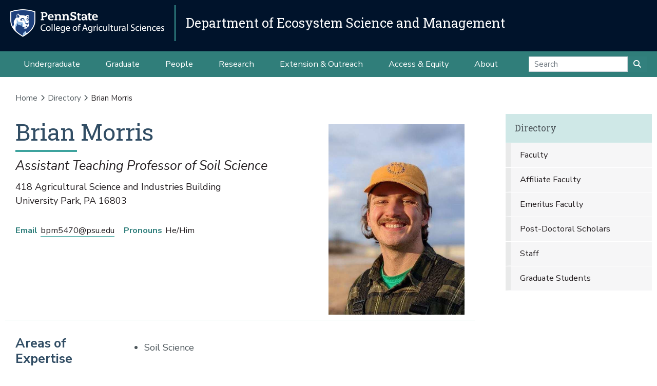

--- FILE ---
content_type: text/html;charset=utf-8
request_url: https://ecosystems.psu.edu/directory/bpm5470
body_size: 7400
content:
<!DOCTYPE html>
<html xmlns="http://www.w3.org/1999/xhtml" lang="en-us" class="support-no-js" xml:lang="en-us">

    <head><meta http-equiv="Content-Type" content="text/html; charset=UTF-8" />

        <link rel="icon" href="//assets.agsci.psu.edu/++resource++agsci.common/assets/images/favicon.ico" type="image/x-icon" />

        <link rel="shortcut icon" href="//assets.agsci.psu.edu/++resource++agsci.common/assets/images/favicon.ico" type="image/x-icon" />

        <!-- Begin Inspectlet Asynchronous Code -->
        <script type="text/javascript">
            //
                (function() {
                window.__insp = window.__insp || [];
                __insp.push(['wid', 36844640]);
                var ldinsp = function(){
                if(typeof window.__inspld != "undefined") return; window.__inspld = 1; var insp = document.createElement('script'); insp.type = 'text/javascript'; insp.async = true; insp.id = "inspsync"; insp.src = ('https:' == document.location.protocol ? 'https' : 'http') + '://cdn.inspectlet.com/inspectlet.js?wid=36844640&r=' + Math.floor(new Date().getTime()/3600000); var x = document.getElementsByTagName('script')[0]; x.parentNode.insertBefore(insp, x); };
                setTimeout(ldinsp, 0);
                })();
            //
            </script>
        <!-- End Inspectlet Asynchronous Code -->

        <!-- Global site tag (gtag.js) - Google Analytics --><script async="true" src="https://www.googletagmanager.com/gtag/js?id=UA-4037316-1"></script><script>
            //
              window.dataLayer = window.dataLayer || [];
              function gtag(){dataLayer.push(arguments);}
              gtag('js', new Date());

              gtag('config', 'UA-4037316-1');

              // agsci.psu.edu Google Analytics 4 Tag
              gtag('config', 'G-S57E9B2H3F');
            //
            </script><!-- Google Tag Manager --><script>
            //
            (function(w,d,s,l,i){w[l]=w[l]||[];w[l].push({'gtm.start':
            new Date().getTime(),event:'gtm.js'});var f=d.getElementsByTagName(s)[0],
            j=d.createElement(s),dl=l!='dataLayer'?'&l='+l:'';j.async=true;j.src=
            'https://www.googletagmanager.com/gtm.js?id='+i+dl;f.parentNode.insertBefore(j,f);
            })(window,document,'script','dataLayer','GTM-TPFCFW');
            //
            </script><!-- End Google Tag Manager -->

        <meta charset="utf-8" />

        <meta name="viewport" content="width=device-width, initial-scale=1" />

        <title>Brian Morris — Directory — Department of Ecosystem Science and Management</title>

    <meta charset="utf-8" /><meta name="twitter:card" content="summary" /><meta property="og:site_name" content="Department of Ecosystem Science and Management" /><meta property="og:title" content="Brian Morris" /><meta property="og:type" content="website" /><meta property="og:description" content="" /><meta property="og:url" content="https://ecosystems.psu.edu/directory/bpm5470" /><meta property="og:image" content="https://ecosystems.psu.edu/directory/bpm5470/@@images/image-1200-e0dd695e2800313765553ffaa3a54742.jpeg" /><meta property="og:image:width" content="494" /><meta property="og:image:height" content="692" /><meta property="og:image:type" content="image/jpeg" /><meta property="og:title" content="Brian Morris (Directory)" /><meta property="og:site_name" content="Directory (Department of Ecosystem Science and Management)" /><meta property="og:image" content="https://ecosystems.psu.edu/directory/bpm5470/@@images/image" /><meta property="og:url" content="https://ecosystems.psu.edu/directory/bpm5470" /><meta property="fb:admins" content="100001031380608,9370853,100003483428817" /><meta property="fb:page_id" content="53789486293" /><meta property="fb:app_id" content="374493189244485" /><meta name="twitter:card" content="summary" /><meta name="twitter:url" content="https://ecosystems.psu.edu/directory/bpm5470" /><meta name="twitter:title" content="Brian Morris (Directory)" /><meta name="twitter:image" content="https://ecosystems.psu.edu/directory/bpm5470/@@images/image" /><meta name="viewport" content="width=device-width, initial-scale=1.0" /><link rel="image_src" title="Brian Morris (Directory)" href="https://ecosystems.psu.edu/directory/bpm5470/@@images/image" type="JPEG" /><link rel="stylesheet" href="//assets.agsci.psu.edu/++resource++agsci.common/assets/featherlight/featherlight.min.css" data-editing="False" data-editing_mosaic="False" /><link rel="stylesheet" href="https://ecosystems.psu.edu/++resource++agsci.common/assets/css/agsci.common.css" /><link rel="stylesheet" media="print" href="https://ecosystems.psu.edu/++resource++agsci.common/assets/css/agsci.common.print.css" /><link rel="canonical" href="https://ecosystems.psu.edu/directory/bpm5470" /><link rel="preload icon" type="image/vnd.microsoft.icon" href="https://ecosystems.psu.edu/favicon.ico" /><link rel="mask-icon" href="https://ecosystems.psu.edu/favicon.ico" /><link data-bundle="easyform" href="https://ecosystems.psu.edu/++webresource++b6e63fde-4269-5984-a67a-480840700e9a/++resource++easyform.css" media="all" rel="stylesheet" type="text/css" /><link data-bundle="mosaic-css" href="https://ecosystems.psu.edu/++webresource++194c6646-85f9-57d9-9c89-31147d080b38/++plone++mosaic/mosaic.min.css" media="all" rel="stylesheet" type="text/css" /><link data-bundle="mosaic-styles" href="https://ecosystems.psu.edu/++webresource++d59e5aed-92a4-573b-8e92-2eccb6920b5b/++resource++agsci.common/mosaic/mosaic-styles.css" media="all" rel="stylesheet" type="text/css" /><link data-bundle="plone-fullscreen" href="https://ecosystems.psu.edu/++webresource++ac83a459-aa2c-5a45-80a9-9d3e95ae0847/++plone++static/plone-fullscreen/fullscreen.css" media="all" rel="stylesheet" type="text/css" /></head>

    <body id="scroll-top" class="&#10;            balanced plone-toolbar-left plone-toolbar-expanded&#10;            col-content col-one frontend icons-on portaltype-agsci_person section-directory site-ecosystems.psu.edu subsection-bpm5470 template-view thumbs-on userrole-anonymous viewpermission-view header-department-level department-ecosystems footer-department-level ga-college"><a href="#main" class="element-invisible">Skip to main content</a>

    

<section id="portal-toolbar"></section><header class="container-fluid px-0 header-dark" data-toggle="affix">

            

	<!-- LOGO AND BRANDING BAR -->
	<div class="container-fluid position-relative px-0 brand-bar department-bar">
		<div class="row mx-0 align-items-center">
		
        <button class="btn btn-primary btn-toggle-mobile-nav" type="button" data-toggle="collapse" data-target="#navbarSupportedContent" aria-controls="navbarSupportedContent" aria-expanded="false" aria-label="Toggle navigation"><i class="fas fa-bars"><span class="hiddenStructure">Toggle navigation</span></i></button>
		
			<div class="d-lg-inline-flex pr-3 college-logo-block">
                <a class="navbar-brand" href="https://agsci.psu.edu">

                    <img src="//assets.agsci.psu.edu/++resource++agsci.common/assets/images/psu-agr-logo-rev-single.png" class="agsci-logo" alt="Penn State College of Agricultural Science Logo" />

                </a>
			</div>
			<div class="col-12 col-lg d-flex align-items-center pl-0 pr-5 department-brand-block">
				<a class="department-brand" href="https://ecosystems.psu.edu">Department of Ecosystem Science and Management</a>
			</div>
		</div>
	</div>



            

            

    <nav class="navbar navbar-expand-lg pb-0 department-level">

        <div id="navbarSupportedContent" class="collapse navbar-collapse py-0">

            <ul class="department-dropdowns dropdown-selectors justify-content-center">

                

                    <li class="dropdown">

                        <a role="button" data-toggle="dropdown" data-click-behavior="default" aria-haspopup="true" aria-expanded="false" id="primary-undergraduate" href="https://ecosystems.psu.edu/undergraduate" class="dropdown-toggle nav-external-link None">Undergraduate</a>

                        

                        <div class="dropdown-menu" aria-labelledby="primary-undergraduate">

                            <div class="container px-0">

                                <div class="row justify-content-center">

                                    <div class="col-12">
                                        <ul class="nav flex-column">

                                        

                                            <li class="nav-item">
                                                <a class="nav-link None" href="https://ecosystems.psu.edu/undergraduate">Degree Options</a>
                                            </li>

                                        

                                            <li class="nav-item">
                                                <a class="nav-link None" href="https://ecosystems.psu.edu/undergraduate/resources">Student Resources</a>
                                            </li>

                                        

                                            <li class="nav-item">
                                                <a class="nav-link None" href="https://ecosystems.psu.edu/undergraduate/contact">Contact Us</a>
                                            </li>

                                        

                                        </ul>
                                    </div>
                                </div>
                            </div>
                        </div>
                    </li>

                

                    <li class="dropdown">

                        <a role="button" data-toggle="dropdown" data-click-behavior="default" aria-haspopup="true" aria-expanded="false" id="primary-graduate" href="https://ecosystems.psu.edu/graduate" class="dropdown-toggle nav-external-link None">Graduate</a>

                        

                        <div class="dropdown-menu" aria-labelledby="primary-graduate">

                            <div class="container px-0">

                                <div class="row justify-content-center">

                                    <div class="col-12">
                                        <ul class="nav flex-column">

                                        

                                            <li class="nav-item">
                                                <a class="nav-link None" href="https://ecosystems.psu.edu/graduate">Degree Options</a>
                                            </li>

                                        

                                            <li class="nav-item">
                                                <a class="nav-link None" href="https://ecosystems.psu.edu/graduate/funding">Funding Opportunities</a>
                                            </li>

                                        

                                            <li class="nav-item">
                                                <a class="nav-link None" href="https://ecosystems.psu.edu/graduate/apply">How to Apply</a>
                                            </li>

                                        

                                            <li class="nav-item">
                                                <a class="nav-link None" href="https://ecosystems.psu.edu/graduate/resources">Student Resources</a>
                                            </li>

                                        

                                            <li class="nav-item">
                                                <a class="nav-link None" href="https://ecosystems.psu.edu/graduate/contact">Contact Us</a>
                                            </li>

                                        

                                        </ul>
                                    </div>
                                </div>
                            </div>
                        </div>
                    </li>

                

                    <li class="dropdown">

                        <a role="button" data-toggle="dropdown" data-click-behavior="default" aria-haspopup="true" aria-expanded="false" id="primary-people" href="https://ecosystems.psu.edu/directory" class="dropdown-toggle nav-external-link None">People</a>

                        <div class="dropdown-menu d-lg-none" aria-labelledby="primary-people">

                            <div class="container px-0">

                                <div class="row justify-content-center">

                                    <div class="col-12">
                                        <ul class="nav flex-column">

                                            <li class="nav-item">
                                                <a class="nav-link None" href="https://ecosystems.psu.edu/directory">People</a>
                                            </li>

                                        </ul>
                                    </div>
                                </div>
                            </div>
                        </div>

                        
                    </li>

                

                    <li class="dropdown">

                        <a role="button" data-toggle="dropdown" data-click-behavior="default" aria-haspopup="true" aria-expanded="false" id="primary-research" href="https://ecosystems.psu.edu/research" class="dropdown-toggle nav-external-link None">Research</a>

                        

                        <div class="dropdown-menu" aria-labelledby="primary-research">

                            <div class="container px-0">

                                <div class="row justify-content-center">

                                    <div class="col-12">
                                        <ul class="nav flex-column">

                                        

                                            <li class="nav-item">
                                                <a class="nav-link None" href="https://ecosystems.psu.edu/research/areas/ecosystem-analytics">Ecosystem Analytics</a>
                                            </li>

                                        

                                            <li class="nav-item">
                                                <a class="nav-link None" href="https://ecosystems.psu.edu/research/areas/ecosystem-conservation-and-restoration">Ecosystem Conservation and Restoration</a>
                                            </li>

                                        

                                            <li class="nav-item">
                                                <a class="nav-link None" href="https://ecosystems.psu.edu/research/areas/climate-change-solutions">Climate Change Solutions</a>
                                            </li>

                                        

                                            <li class="nav-item">
                                                <a class="nav-link None" href="https://ecosystems.psu.edu/research/areas/harmful-species-ecology">Harmful Species Ecology</a>
                                            </li>

                                        

                                            <li class="nav-item">
                                                <a class="nav-link None" href="https://ecosystems.psu.edu/research/centers">Research Centers</a>
                                            </li>

                                        

                                            <li class="nav-item">
                                                <a class="nav-link None" href="https://ecosystems.psu.edu/research/labs">Faculty Labs</a>
                                            </li>

                                        

                                            <li class="nav-item">
                                                <a class="nav-link None" href="https://ecosystems.psu.edu/research/partners">Our Partners</a>
                                            </li>

                                        

                                            <li class="nav-item">
                                                <a class="nav-link None" href="https://ecosystems.psu.edu/research/publications">Publications</a>
                                            </li>

                                        

                                        </ul>
                                    </div>
                                </div>
                            </div>
                        </div>
                    </li>

                

                    <li class="dropdown">

                        <a role="button" data-toggle="dropdown" data-click-behavior="default" aria-haspopup="true" aria-expanded="false" id="primary-extension-outreach" href="https://ecosystems.psu.edu/outreach" class="dropdown-toggle nav-external-link None">Extension &amp; Outreach</a>

                        

                        <div class="dropdown-menu" aria-labelledby="primary-extension-outreach">

                            <div class="container px-0">

                                <div class="row justify-content-center">

                                    <div class="col-12">
                                        <ul class="nav flex-column">

                                        

                                            <li class="nav-item">
                                                <a class="nav-link None" href="https://ecosystems.psu.edu/outreach/extension">Extension Programs</a>
                                            </li>

                                        

                                            <li class="nav-item">
                                                <a class="nav-link None" href="https://ecosystems.psu.edu/outreach/youth">Youth Resources</a>
                                            </li>

                                        

                                        </ul>
                                    </div>
                                </div>
                            </div>
                        </div>
                    </li>

                

                    <li class="dropdown">

                        <a role="button" data-toggle="dropdown" data-click-behavior="default" aria-haspopup="true" aria-expanded="false" id="primary-access-equity" href="https://ecosystems.psu.edu/access-equity" class="dropdown-toggle nav-external-link None">Access &amp; Equity</a>

                        <div class="dropdown-menu d-lg-none" aria-labelledby="primary-access-equity">

                            <div class="container px-0">

                                <div class="row justify-content-center">

                                    <div class="col-12">
                                        <ul class="nav flex-column">

                                            <li class="nav-item">
                                                <a class="nav-link None" href="https://ecosystems.psu.edu/access-equity">Access &amp; Equity</a>
                                            </li>

                                        </ul>
                                    </div>
                                </div>
                            </div>
                        </div>

                        
                    </li>

                

                    <li class="dropdown">

                        <a role="button" data-toggle="dropdown" data-click-behavior="default" aria-haspopup="true" aria-expanded="false" id="primary-about" href="https://ecosystems.psu.edu/about" class="dropdown-toggle nav-external-link None">About</a>

                        

                        <div class="dropdown-menu" aria-labelledby="primary-about">

                            <div class="container px-0">

                                <div class="row justify-content-center">

                                    <div class="col-12">
                                        <ul class="nav flex-column">

                                        

                                            <li class="nav-item">
                                                <a class="nav-link None" href="https://ecosystems.psu.edu/news">News</a>
                                            </li>

                                        

                                            <li class="nav-item">
                                                <a class="nav-link None" href="https://ecosystems.psu.edu/events">Events</a>
                                            </li>

                                        

                                            <li class="nav-item">
                                                <a class="nav-link None" href="https://ecosystems.psu.edu/about/facilities">Facilities</a>
                                            </li>

                                        

                                            <li class="nav-item">
                                                <a class="nav-link None" href="https://ecosystems.psu.edu/about/alumni">Alumni and Friends</a>
                                            </li>

                                        

                                            <li class="nav-item">
                                                <a class="nav-link None" href="https://ecosystems.psu.edu/about/support">Support the Department</a>
                                            </li>

                                        

                                            <li class="nav-item">
                                                <a class="nav-link None" href="https://ecosystems.psu.edu/about/contact">Contact Us</a>
                                            </li>

                                        

                                        </ul>
                                    </div>
                                </div>
                            </div>
                        </div>
                    </li>

                

                <!-- Search Dropdown -->

                <li class="nav-item dropdown d-flex align-items-center">

                    <form class="form-inline my-2 my-lg-0" method="get" action="https://ecosystems.psu.edu/search">

                        <input class="form-control" type="search" name="SearchableText" placeholder="Search" aria-label="Search" />

                        <button class="btn btn-primary my-2 my-sm-0" type="submit"><i class="fa fa-search"><span class="hiddenStructure">Submit Search</span></i></button>

                     </form>

                </li>

            </ul>
        </div>
    </nav>


        </header><main id="main" role="main">

            <div id="anonymous-actions"></div>

            

            <section id="section-content"><div class="container-fluid bg-light-gray px-0 m-0">

                    <div class="row">

                        <aside id="global_statusmessage">
      

      

    


    </aside>

                    </div>

                </div><div class="container-fluid position-relative px-2 my-2">

                    <div class="container px-0">

                        <div class="row mx-0 position-relative">

                            <div class="container">
                    <nav id="portal-breadcrumbs">
  <div class="container">
    <span id="breadcrumbs-you-are-here" class="hiddenStructure">You are here:</span>
    <ol aria-labelledby="breadcrumbs-you-are-here">
      <li id="breadcrumbs-home">
        <a href="https://ecosystems.psu.edu">Home</a>
      </li>
      <li id="breadcrumbs-1">
        
          <a href="https://ecosystems.psu.edu/directory">Directory</a>
          
        
      </li>
      <li id="breadcrumbs-2">
        
          
          <span id="breadcrumbs-current">Brian Morris</span>
        
      </li>
    </ol>
  </div>
</nav>
                </div><div class="col-lg-9 pr-lg-4 col-12 px-0 pb-4 order-12 order-lg-1">
                    
                    
                    
                    
                    
                    
                    
                    <div id="content-core">
                


    

<section class="col-12 px-0 col-xl-12 pb-4 order-12 order-lg-1 person-profile">

    <!-- BIO -->
    <div class="container border-bottom">

        <div class="row">

            <div class="col-6 col-sm-4 order-sm-12">

                <div class="headshot">

                    <img class="w-100 photo" alt="Brian Morris" title="Brian Morris" src="https://ecosystems.psu.edu/directory/bpm5470/@@images/image/large" />

                </div>

            </div>

            <div class="col-12 col-sm-8 order-sm-1">
                <div class="container">
                    <div class="row">
                        <div class="col-12 pl-0">


                            <div id="hcard" class="vcard">
                                <h1 class="fn n">

                                    <span class="given-name">Brian</span>

                                    

                                    <span class="family-name">Morris</span>

                                </h1>

                                <ul class="title jobTitle">

                                    <li>Assistant Teaching Professor of Soil Science</li>

                                </ul>
                            </div>
                            <address>

                                <div class="mb-4">

                                    <span class="street-address">418 Agricultural Science and Industries Building</span>

                                    <br />

                                    <span class="locality">University Park</span>,

                                    <span class="region">PA</span>

                                    <span class="postal-code">16803</span>

                                </div>
                                <div>
                                    <ul class="list-inline list-inline-not-mobile list-bio-contact">
                                        <li>
                                            <span>Email</span>
                                            <a href="mailto:bpm5470@psu.edu">bpm5470@psu.edu</a>
                                        </li>
                                        
                                        
                                        
                                        
                                        <li>
                                            <span>Pronouns</span>
                                            He/Him
                                        </li>
                                        
                                    </ul>
                                </div>

                            </address>

                        </div>

                    </div>

                </div>

            </div>


        </div>
    </div>


    <div class="container bio-side-by-side container-text">

        <!-- Areas of Expertise -->
        <div class="row align-items-start">

            <div class="col-12 col-md-3">
                    <h2 class="h3">Areas of Expertise</h2>
            </div>

            <div class="col-12 col-md-9">

                <ul>
                    <li>Soil Science</li>
                </ul>

            </div>

        </div>

        <!-- Websites/Social Media -->

        

        <!-- Education -->
        <div class="row align-items-start">

            <div class="col-12 col-md-3">
                    <h2 class="h3">Education</h2>
            </div>

            <div class="col-12 col-md-9">

                <ul>
                    <li>M.S., Soil Science, The Pennsylvania State University (2024)</li>
                    <li>B.S., Environmental Resource Management, The Pennsylvania State University (2021)</li>
                </ul>

            </div>

        </div>

        <!-- Bio -->
        

        

        <!-- Publications -->
        

        

    </div>

</section>

    
              </div>
                    
                    
                    
                    
                </div>

                            <div class="col-12 p-0 pl-xl-4 pb-lg-5 col-lg-3 mt-2 order-1 order-lg-12 d-block sticky-sidenav" data-component="portlets">

                                

        <nav class="navbar navbar-expand-lg collapsing-sidenav">

            <button class="d-lg-none btn btn-primary" type="button" data-toggle="collapse" data-target="#navbarSectionNav" aria-controls="navbarSectionNav" aria-expanded="false" aria-label="Toggle Section Navigation">

                <i class="fa fa-bars"></i> More Content from Directory

            </button>

            <div id="navbarSectionNav" class="collapse navbar-collapse flex-column py-0 navbar-multilevel">

                

                    <div class="side-nav p-0">

                        <p class="d-none d-lg-block">
                            <a href="https://ecosystems.psu.edu/directory">Directory</a>
                        </p>

                        <ul class="navTree" id="sidebarNav">

                                <li class="navTreeItem visualNoMarker">

                                        <a class="d-lg-none" href="https://ecosystems.psu.edu/directory">

                                            Directory Overview
                                        </a>
                                </li>

                                






    

        <li class="navTreeItem visualNoMarker navTreeFolderish section-faculty dropdown" id="sidebarNav_ff8171cbee084b9597dfe5f3488b4c26">



            



                <a href="https://ecosystems.psu.edu/directory/faculty" title="" class="state-published navTreeFolderish  ">

                    Faculty
                </a>

                

                

            

        </li>
    






    

        <li class="navTreeItem visualNoMarker navTreeFolderish section-affiliate-faculty dropdown" id="sidebarNav_01ee7117c4cc4f5d9e5055177e5de2da">



            



                <a href="https://ecosystems.psu.edu/directory/affiliate-faculty" title="" class="state-published navTreeFolderish  ">

                    Affiliate Faculty
                </a>

                

                

            

        </li>
    






    

        <li class="navTreeItem visualNoMarker navTreeFolderish section-emeritus-faculty dropdown" id="sidebarNav_8bd1e09b7a9845efb9a7445b90ff3ef0">



            



                <a href="https://ecosystems.psu.edu/directory/emeritus-faculty" title="" class="state-published navTreeFolderish  ">

                    Emeritus Faculty
                </a>

                

                

            

        </li>
    






    

        <li class="navTreeItem visualNoMarker navTreeFolderish section-post-doctoral-scholars dropdown" id="sidebarNav_9e3f1d06bd264b6880974db697c83898">



            



                <a href="https://ecosystems.psu.edu/directory/post-doctoral-scholars" title="" class="state-published navTreeFolderish  ">

                    Post-Doctoral Scholars
                </a>

                

                

            

        </li>
    






    

        <li class="navTreeItem visualNoMarker navTreeFolderish section-staff dropdown" id="sidebarNav_b7059df9814c422387d9380509adf7b9">



            



                <a href="https://ecosystems.psu.edu/directory/staff" title="" class="state-published navTreeFolderish  ">

                    Staff
                </a>

                

                

            

        </li>
    






    

        <li class="navTreeItem visualNoMarker navTreeFolderish section-graduate-students dropdown" id="sidebarNav_121d21401d6c4f559855cb7a7e8b0335">



            



                <a href="https://ecosystems.psu.edu/directory/graduate-students" title="" class="state-published navTreeFolderish  ">

                    Graduate Students
                </a>

                

                

            

        </li>
    






    

        <li class="navTreeItem visualNoMarker navTreeCurrentNode section-bpm5470 dropdown" id="sidebarNav_6f5b8a20dfdc45fab9fe964ac55a0499">



            

        </li>
    









                        </ul>

                    </div>

                

            </div>
        </nav>

    

                                
      
        
  <div class="portletWrapper" id="portletwrapper-706c6f6e652e6c656674636f6c756d6e0a636f6e746578740a2f65636f73797374656d732f65636f73797374656d732e7073752e6564752f6469726563746f72790a6469726563746f7279" data-portlethash="706c6f6e652e6c656674636f6c756d6e0a636f6e746578740a2f65636f73797374656d732f65636f73797374656d732e7073752e6564752f6469726563746f72790a6469726563746f7279">
  








</div>


      
    
                                <div class="d-none d-md-none d-lg-block">
                                    
                                </div>


                            </div>

                            <div class="col-12 p-0 p-lg-5 col-lg-3 mt-2 order-12 d-block d-md-block d-lg-none" data-component="portlets">

                                


                            </div>

                        </div>

                    </div>

                </div></section>

        </main><footer class="text-white">

        <!-- Return to Top Button -->
        <a href="#scroll-top" class="btn btn-primary back-to-top btn-hidden"><i class="fa fa-arrow-up"><span class="hiddenStructure">Back to Top</span></i></a>

            

    <section class="container-fluid footer-department-level py-3">
        <div class="container">
            <div class="row">
                <div class="col text-white text-center">

                    

                    <p class="department-name">

        				<a href="https://ecosystems.psu.edu">Department of Ecosystem Science and Management</a>

                    </p>
                </div>
            </div>
            <div class="row">

                <div class="col text-center">

                    

                    <ul class="list-inline list-inline-dept-links text-center">

                        

                            <li class="li-separator">

                                <a href="https://ecosystems.psu.edu/about">

                                    
                                    About
                                </a>

                            </li>

                        

                            <li class="li-separator">

                                <a href="https://ecosystems.psu.edu/directory">

                                    
                                    Directory
                                </a>

                            </li>

                        

                            <li class="li-separator">

                                <a href="tel:+814-865-7541">

                                    <span class="element-invisible">Department Telephone</span>
                                    814-865-7541
                                </a>

                            </li>

                        

                        

                            <li>

                                <a href="https://www.facebook.com/PennStateEcosystems/">

                                    <span class="fa-stack">
                                        
                                        <em class="title fab fa-lg fa-fw fa-brands fa-facebook fa-stack-1x"></em>
                                    </span>

                                    <span class="element-invisible">Facebook</span>

                                </a>

                            </li>

                        

                            <li>

                                <a href="https://twitter.com/PSUecosystems">

                                    <span class="fa-stack">
                                        
                                        <em class="title fab fa-lg fa-fw fa-x-twitter fa-stack-1x"></em>
                                    </span>

                                    <span class="element-invisible">X (Twitter)</span>

                                </a>

                            </li>

                        

                    </ul>
                </div>
            </div>
        </div>
    </section>

    <section class="container-fluid footer-department-level">
        <div class="row copyright-legal pb-3">
            <!-- footer logo and links -->
            <div class="col col-auto mx-auto px-0">
                <a class="navbar-brand" href="https://agsci.psu.edu">

                    <img src="//assets.agsci.psu.edu/++resource++agsci.common/assets/images/psu-agr-logo-rev-single.png" class="agsci-logo" alt="Penn State College of Agricultural Science Logo" />

                </a>
            </div>
            <!-- end logo link column -->
        </div>
        <div class="row pb-1">
            <div class="col-12 pr-0 text-center">
                <p class="footerLinks">

                    
                        <a href="https://www.psu.edu/legal-statements/">Privacy and Legal Statements</a>

                        <span class="footerSeparator">—</span>

                    
                        <a href="https://agsci.psu.edu/non-discrimination">Non-Discrimination</a>

                        <span class="footerSeparator">—</span>

                    
                        <a href="https://agsci.psu.edu/accessibility">Accessibility</a>

                        <span class="footerSeparator">—</span>

                    

                    <a href="https://www.psu.edu/copyright-information"><abbr title="Copyright">©</abbr>
                    2026 The Pennsylvania State University</a>

                </p>
            </div>
        </div>
    </section>



            

        </footer>

    <div id="navigation-modal" class="modal fade-in" style="display: none;" tabindex="-1" role="dialog" aria-labelledby="navigation-modal" aria-hidden="true">

        <button class="close" type="button" data-dismiss="modal" aria-label="Close">
            <span aria-hidden="true">
                ×
            </span>
        </button>

        <div class="modal-dialog modal-lg modal-dialog-centered" role="document">

            <div class="modal-content" style="background-color: transparent; border-color: transparent;">

                <div class="modal-body">
                    <div class="container-fluid section-modal-nav px-0">
                        <div class="row">
                            <div class="col-12 col-md-8 offset-md-2">
                                <a class="navbar-brand" href="https://agsci.psu.edu">

                                    <img src="//assets.agsci.psu.edu/++resource++agsci.common/assets/images/psu-agr-logo-rev-single.png" class="agsci-logo" alt="Penn State College of Agricultural Science Logo" />

                                </a>
                            </div>
                        </div>
                        <div class="row justify-content-center text-white">
                            <div class="col-12 col-md-4 mt-2">
                                <div class="container border-top">
                                    <div class="row mt-2">
                                        <div class="col-3 px-0 offset-1 col-md-12">
                                            <p class="modal-nav-section">
                                                Explore
                                            </p>
                                        </div>
                                        <div class="col-8 col-md-12">
                                            <ul class="nav flex-column">
                                                <li class="nav-item">
                                                    <a class="nav-link">
                                                        Degrees &amp; Programs
                                                    </a>
                                                </li>
                                                <li class="nav-item">
                                                    <a class="nav-link">
                                                        Admissions
                                                    </a>
                                                </li>
                                                <li class="nav-item">
                                                    <a class="nav-link">
                                                        Research
                                                    </a>
                                                </li>
                                                <li class="nav-item">
                                                    <a class="nav-link">
                                                        Extension
                                                    </a>
                                                </li>
                                                <li class="nav-item">
                                                    <a class="nav-link">
                                                        About
                                                    </a>
                                                </li>
                                                <li class="nav-item">
                                                    <a class="nav-link">
                                                        College Directory
                                                    </a>
                                                </li>
                                                <li class="nav-item">
                                                    <a class="nav-link">
                                                        Contact Us
                                                    </a>
                                                </li>
                                            </ul>
                                        </div>
                                    </div>
                                </div>
                            </div>
                            <div class="col-12 col-md-4 mt-2">
                                <div class="container border-top">
                                    <div class="row mt-2">
                                        <div class="col-3 px-0 offset-1 col-md-12">
                                            <p class="modal-nav-section">
                                                Information for
                                            </p>
                                        </div>
                                        <div class="col-8 col-md-12">
                                            <ul class="nav flex-column">
                                                <li class="nav-item">
                                                    <a class="nav-link">
                                                        Students
                                                    </a>
                                                </li>
                                                <li class="nav-item">
                                                    <a class="nav-link">
                                                        Industry
                                                    </a>
                                                </li>
                                                <li class="nav-item">
                                                    <a class="nav-link">
                                                        Alumni
                                                    </a>
                                                </li>
                                                <li class="nav-item">
                                                    <a class="nav-link">
                                                        Faculty &amp; Staff
                                                    </a>
                                                </li>
                                                <li class="nav-item">
                                                    <a class="nav-link">
                                                        Visitors &amp; Public
                                                    </a>
                                                </li>
                                            </ul>
                                        </div>
                                    </div>
                                </div>
                            </div>
                        </div>
                        <div class="row d-flex modal-cta-btns">
                            <a class="btn btn-orange" href="">
                                Request Info
                            </a>
                            <a class="btn btn-green" href="">
                                Schedule a Visit
                            </a>
                            <a class=" btn btn-purple" href="">
                                Apply
                            </a>
                        </div>
                        <div class="row d-flex justify-content-center">
                             
                        </div>
                    </div>
                </div>
            </div>
        </div>
    </div>

<!-- displays absolute top-right for print only --><img src="//assets.agsci.psu.edu/++resource++agsci.common/assets/images/PSU_AGR_RGB_2C.svg" alt="Penn State College of Agricultural Science Logo" class="print-only-logo" /><div id="theme-javascript">

            <script src="//assets.agsci.psu.edu/theme.js"></script>

            <!-- Google Tag Manager (noscript) -->
            <noscript><iframe src="https://www.googletagmanager.com/ns.html?id=GTM-TPFCFW" height="0" width="0" style="display:none;visibility:hidden"></iframe></noscript>
            <!-- End Google Tag Manager (noscript) -->

        </div><link rel="stylesheet" href="//assets.agsci.psu.edu/fontawesome/css/all.css" integrity="sha384-vMdawx0r3BjxHQwcfWi0YSemtW6u5mKxTKPPh1ogUICPLaEa/6e42yg2wRYzzJtx" crossorigin="anonymous" /><script id="structured-data" type="application/ld+json">{
    "@context": "http://schema.org",
    "@type": "Person",
    "url": "https://ecosystems.psu.edu/directory/bpm5470",
    "email": "bpm5470@psu.edu",
    "givenName": "Brian",
    "additionalName": null,
    "familyName": "Morris",
    "telephone": null,
    "jobTitle": "Assistant Teaching Professor of Soil Science",
    "workLocation": {
        "@type": "PostalAddress",
        "addressCountry": "US",
        "addressLocality": "University Park",
        "addressRegion": "PA",
        "postalCode": "16803",
        "streetAddress": "418 Agricultural Science and Industries Building"
    },
    "image": "https://ecosystems.psu.edu/directory/bpm5470/@@images/image"
}</script></body>

</html>

--- FILE ---
content_type: text/css
request_url: https://tags.srv.stackadapt.com/sa.css
body_size: -11
content:
:root {
    --sa-uid: '0-dbffd362-963b-54c4-773c-5e125e7e6749';
}